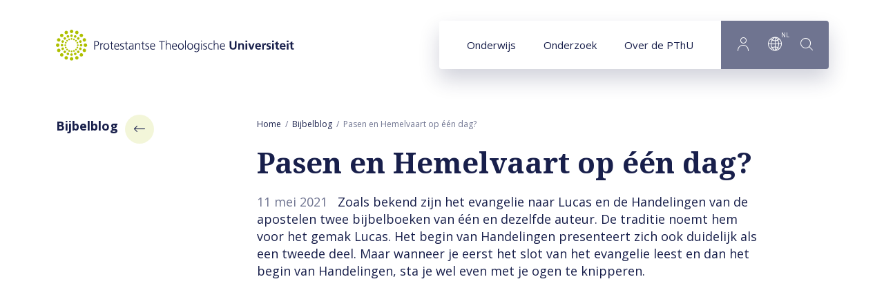

--- FILE ---
content_type: text/html; charset=UTF-8
request_url: https://www.pthu.nl/bijbelblog/2021/05/pasen-en-hemelvaart-op-een-dag/
body_size: 12677
content:
<!DOCTYPE html><html lang="nl" class="nabpage nabpage--blog beforeload" prefix="og: http://ogp.me/ns#" data-wh-ob="7502.74-Ub4"><head><meta charset="utf-8"><title>Pasen en Hemelvaart op &#233;&#233;n dag? - Protestantse Theologische Universiteit</title><meta name="description" content="Het slot van het evangelie naar Lucas&#10;Het evangelie eindigt zo:&#10;Wie dit slothoofdstuk leest, moet wel vaststellen dat Jezus&#8217; opstanding, zijn verschijningen en&#8230;"><link rel="canonical" href="https://www.pthu.nl/bijbelblog/2021/05/pasen-en-hemelvaart-op-een-dag/">
<!--
Realisatie: WebHare bv
            https://www.webhare.nl/
-->
<meta name="viewport" content="width=device-width, initial-scale=1" /><link rel="apple-touch-icon" sizes="180x180" href="/.publisher/sd/pthu/pthu2020/img/icons/apple-touch-icon.png" /><link rel="icon" type="image/png" sizes="32x32" href="/.publisher/sd/pthu/pthu2020/img/icons/favicon-32x32.png" /><link rel="icon" type="image/png" sizes="16x16" href="/.publisher/sd/pthu/pthu2020/img/icons/favicon-16x16.png" /><link rel="manifest" href="/.publisher/sd/pthu/pthu2020/img/icons/site.webmanifest" /><link rel="mask-icon" href="/.publisher/sd/pthu/pthu2020/img/icons/safari-pinned-tab.svg" color="#aec000" /><link rel="shortcut icon" href="/.publisher/sd/pthu/pthu2020/img/icons/favicon.ico" /><meta name="msapplication-TileColor" content="#aec000" /><meta name="msapplication-config" content="/.publisher/sd/pthu/pthu2020/img/icons/browserconfig.xml" /><meta name="theme-color" content="#ffffff" /><link rel="preload" href="/.wh/ea/ap/pthu.pthu2020/ap.css" as="style" />
<script>!function(){"use strict";function l(e){for(var t=e,r=0,n=document.cookie.split(";");r<n.length;r++){var o=n[r].split("=");if(o[0].trim()===t)return o[1]}}function s(e){return localStorage.getItem(e)}function u(e){return window[e]}function A(e,t){e=document.querySelector(e);return t?null==e?void 0:e.getAttribute(t):null==e?void 0:e.textContent}var e=window,t=document,r="script",n="dataLayer",o="https://sst.pthu.nl",a="https://load.sst.pthu.nl",i="9333wtomzuszl",c="byztl=BR5OMi4gQiQ0KkAhODtJAlFIXURcCQFJHA4bAFQDAw%3D%3D",g="stapeUserId",v="",E="",d=!1;try{var d=!!g&&(m=navigator.userAgent,!!(m=new RegExp("Version/([0-9._]+)(.*Mobile)?.*Safari.*").exec(m)))&&16.4<=parseFloat(m[1]),f="stapeUserId"===g,I=d&&!f?function(e,t,r){void 0===t&&(t="");var n={cookie:l,localStorage:s,jsVariable:u,cssSelector:A},t=Array.isArray(t)?t:[t];if(e&&n[e])for(var o=n[e],a=0,i=t;a<i.length;a++){var c=i[a],c=r?o(c,r):o(c);if(c)return c}else console.warn("invalid uid source",e)}(g,v,E):void 0;d=d&&(!!I||f)}catch(e){console.error(e)}var m=e,g=(m[n]=m[n]||[],m[n].push({"gtm.start":(new Date).getTime(),event:"gtm.js"}),t.getElementsByTagName(r)[0]),v=I?"&bi="+encodeURIComponent(I):"",E=t.createElement(r),f=(d&&(i=8<i.length?i.replace(/([a-z]{8}$)/,"kp$1"):"kp"+i),!d&&a?a:o);E.async=!0,E.src=f+"/"+i+".js?"+c+v,null!=(e=g.parentNode)&&e.insertBefore(E,g)}();</script>
<meta name="consilio-pagecategory" content="blog"><meta name="consilio-date" content="11 mei 2021"><meta name="consilio-startymd" content="20210511"><meta name="consilio-endymd" content="20210511"><meta name="consilio-tags" content="handelingen hemelvaart lucas"><meta name="consilio-tagids" content="14333 54759 14246"><meta name="consilio-author" content="Jan Krans"><meta name="consilio-image" content="https://www.pthu.nl/.wh/ea/uc/i11f3cee60102795309003ed38802740221d43e8ab9bb0701c30001900080/billy-huynh-v9bnfmcykbg-unsplash.jpg#CDB8BD"><script type="application/ld+json">[{"@context":"http://schema.org","@type":"BlogPosting","author":"Jan Krans","description":"","headline":"Pasen en Hemelvaart op \u00E9\u00E9n dag?","image":{"@type":"ImageObject","height":427,"url":"https://www.pthu.nl/.wh/ea/uc/i7aaabc240102795309003ed38802740221d43e8ab9bb0701c28002000080/billy-huynh-v9bnfmcykbg-unsplash.jpg","width":640},"publisher":{"@type":"Organization","logo":{"@type":"ImageObject","url":"https://www.pthu.nl/.publisher/sd/pthu/pthu2020/img/logo.png"},"name":"Protestantse Theologische Universiteit"},"url":"https://www.pthu.nl/bijbelblog/2021/05/pasen-en-hemelvaart-op-een-dag/","dateModified":"2022-05-19T08:30","datePublished":"2021-05-13T07:00"},{"@context":"http://schema.org","@type":"ItemList","itemListElement":[{"@type":"SiteNavigationElement","description":"In hoofdstuk 17 vertelt Ezechiel een parabel over een adelaar en twijgje, gevolgd door een tweede parabel. Deze kunnen het best samen gelezen worden.","name":"De twijgjes in Ezechiel 17","position":2,"url":"https://www.pthu.nl/bijbelblog/2021/05/de-twijgjes-in-ezechiel-17/"},{"@type":"SiteNavigationElement","description":"","name":"Pasen en Hemelvaart op \u00E9\u00E9n dag?","position":3,"url":"https://www.pthu.nl/bijbelblog/2021/05/pasen-en-hemelvaart-op-een-dag/"}]}]</script><script>(function(w,d,s,l,i){w[l]=w[l]||[];w[l].push({'gtm.start':new Date().getTime(),event:'gtm.js'});var f=d.getElementsByTagName(s)[0],j=d.createElement(s),dl=l!='dataLayer'?'&l='+l:'';j.async=true;j.src='//www.googletagmanager.com/gtm.js?id='+i+dl;f.parentNode.insertBefore(j,f);})(window,document,'script','dataLayer','GTM-PXP3TBV');</script><meta property="og:title" content="Pasen en Hemelvaart op &#233;&#233;n dag? - Protestantse Theologische Universiteit"><meta property="og:description" content="Het slot van het evangelie naar Lucas&#10;Het evangelie eindigt zo:&#10;Wie dit slothoofdstuk leest, moet wel vaststellen dat Jezus&#8217; opstanding, zijn verschijningen en&#8230;"><meta property="og:url" content="https://www.pthu.nl/bijbelblog/2021/05/pasen-en-hemelvaart-op-een-dag/"><meta property="og:type" content="website"><meta property="og:site_name" content="Protestantse Theologische Universiteit"><meta property="og:image" content="https://www.pthu.nl/.wh/ea/uc/i90ce37370102795309003ed38802740221d43e8ab9bb0701c3b004760280/billy-huynh-v9bnfmcykbg-unsplash.jpg"><script type="application/json" id="wh-config">{"designcdnroot":"/.publisher/sd/pthu/pthu2020/","designroot":"/.publisher/sd/pthu/pthu2020/","dtapstage":"production","imgroot":"/.publisher/sd/pthu/pthu2020/img/","islive":true,"locale":"nl-NL","obj":{"url":"https://www.pthu.nl/bijbelblog/2021/05/pasen-en-hemelvaart-op-een-dag/"},"server":50801,"site":{"catalog":"NyLzEtLTwulMD5n9AUk3wSpcSA3xc4Y.N_o16lSOB4UiGGQh.hd6ggwPfl8M3c5GArbDp0Q","searchtabs":[]},"siteroot":"https://www.pthu.nl/bijbelblog/"}</script><link rel="stylesheet" href="/.wh/ea/ap/pthu.pthu2020/ap.css"><script src="/.wh/ea/ap/pthu.pthu2020/ap.mjs" type="module" async></script><script type="application/ld+json">{"@context":"https://schema.org","@type":"BreadcrumbList","itemListElement":[{"@type":"ListItem","item":"https://www.pthu.nl/","name":"Home","position":1},{"@type":"ListItem","item":"https://www.pthu.nl/bijbelblog/","name":"Bijbelblog","position":2},{"@type":"ListItem","item":"https://www.pthu.nl/bijbelblog/2021/05/pasen-en-hemelvaart-op-een-dag/","name":"Pasen en Hemelvaart op \u00E9\u00E9n dag?","position":3}]}</script></head><body><noscript><iframe src="//www.googletagmanager.com/ns.html?id=GTM-PXP3TBV" height="0" width="0" style="display:none;visibility:hidden"></iframe></noscript><div class="sitewrapper"><a href="#main-content" class="skipheader button button--blue">Naar hoofdinhoud</a><header class="header preventselection"><div class="centercontent header__inner"><a class="header__logo" id="headerlogodesktop" href="https://www.pthu.nl/" aria-label="Link naar startpagina"><img class="header__logo--default header__logo--pthu" width="345" height="45" src="/.publisher/sd/pthu/pthu2020/img/logo.svg" alt="Protestantse Theologische Universiteit" /><img class="header__logo--small header__logo--pthu" width="116" height="40" src="/.publisher/sd/pthu/pthu2020/img/logo-small.svg" alt="Protestantse Theologische Universiteit" /></a><nav class="navigation" aria-label="Hoofdnavigatie" data-navtype=""><ul class="navigation__items"><li ><a href="https://www.pthu.nl/onderwijs/" data-hassubitems="1">Onderwijs</a></li><li ><a href="https://www.pthu.nl/onderzoek/" data-hassubitems="1">Onderzoek</a></li><li ><a href="https://www.pthu.nl/over-pthu/" data-hassubitems="1">Over de PThU</a></li><li class="navigation__btn navigation__btn--profile"><button  data-id="profile" data-hassubitems="1" tabindex="0" type="button" aria-label="Inloggen"><i class="PThU-icon-24px-profile"></i></button></li><li class="navigation__btn navigation__btn--language"><button data-id="language" data-hassubitems="1" tabindex="0" type="button" aria-label="Language"><i class="PThU-icon-24px-internet"></i><sup aria-hidden="true">nl</sup></button></li><li class="navigation__btn navigation__btn--search"><button class="togglesearch" tabindex="0" type="button" aria-label="search"><i class="PThU-icon-24px-search"></i></button></li></ul><script type="application/json" id="overlaymenudata">[{"description":"In hoofdstuk 17 vertelt Ezechiel een parabel over een adelaar en twijgje, gevolgd door een tweede parabel. Deze kunnen het best samen gelezen worden.","fileid":8784,"hassubitems":false,"id":8784,"indexdoc":0,"isselected":false,"link":"https://www.pthu.nl/bijbelblog/2021/05/de-twijgjes-in-ezechiel-17/","name":"de-twijgjes-in-ezechiel-17","navigation_skippage":false,"parent":7507,"position":2,"title":"De twijgjes in Ezechiel 17","type":1010},{"description":"","fileid":7502,"hassubitems":false,"id":7502,"indexdoc":0,"isselected":true,"link":"https://www.pthu.nl/bijbelblog/2021/05/pasen-en-hemelvaart-op-een-dag/","name":"pasen-en-hemelvaart-op-een-dag","navigation_skippage":false,"parent":7507,"position":3,"title":"Pasen en Hemelvaart op \u00E9\u00E9n dag?","type":1010}]</script></nav><form id="searchform" class="topsearch" action="#" method="get" hidden><div class="topsearch__wrapper"><button class="topsearch__submit" type="submit" aria-label="Start search"><i class="PThU-icon-24px-search"></i></button><label for="topsearch-input" hidden>Zoek naar...</label><input id="topsearch-input" type="search" aria-label="Search for:" placeholder="Zoek naar..." name="words" data-suggest="{&#34;catalog&#34;:&#34;vqB62-1wsuxkal7NXkNl8ZK4PK2OBVXCPFbo-PCJ4K9GBVPXa17fbWOsBwRPKq00JVdylSO_4uZ3dllllnvL1ZDJpqrZX6JRL-Pn4Kx33csOU9NPPhxam02HPvOZ.myx0nEtUz4bUOLXB.yShUAqSVHsnuXvtTntfrZw&#34;}" /><button class="topsearch__close">Sluiten</button></div></form><button class="togglemobilemenu" tabindex="0" type="button" aria-label="Show mobile menu"><i class="PThU-icon-24px-menu"></i></button></div></header><main class="main--hasleftcolumn"><div id="main-content" class="wh-anchor"></div><div class="main__col main__col--left "><div class="widget widget-linklist"><div class="widget__title" role="navigation" aria-label="Subpagina&#39;s navigatie"><a href="https://www.pthu.nl/bijbelblog/"><span class="title">Bijbelblog</span><i class="arrow PThU-icon-24px-arrow" aria-hidden="true"></i></a></div><ul class="common-linklist"></ul></div><div class="verticaloutfill"></div><div class="widget bibleblog-disclaimer">De ingenomen standpunten zijn die van de auteur, niet per se die van de PThU.</div><div class="widget widget-mailus scrollfx"><div class="widget__title">Heb je een vraag of goed idee voor het bijbelblog?</div><a href="mailto:bijbelblog@pthu.nl" class="widget-mailus__email"><i class="PThU-icon-24px-mail"></i><span>Mail ons</span></a></div></div><div class="main__col main__col--right"><div class="breadcrumblist"><ol><li><a href="https://www.pthu.nl/">Home</a></li><li><a href="https://www.pthu.nl/bijbelblog/">Bijbelblog</a></li><li><span>Pasen en Hemelvaart op &#233;&#233;n dag?</span></li></ol></div><!--wh_consilio_content--><h1>Pasen en Hemelvaart op &#233;&#233;n dag?</h1><!--/wh_consilio_content--><div class="adaptivecontainer-mobile"></div><!--wh_consilio_content--><div class="nabpage-introblock"><span class="nabpage-introblock__date">11 mei 2021</span><p class="intro">Zoals bekend zijn het evangelie naar Lucas en de Handelingen van de apostelen twee bijbelboeken van één en dezelfde auteur. De traditie noemt hem voor het gemak Lucas. Het begin van Handelingen presenteert zich ook duidelijk als een tweede deel. Maar wanneer je eerst het slot van het evangelie leest en dan het begin van Handelingen, sta je wel even met je ogen te knipperen.</p></div><div class="widget widget-fullwidthimage widget-fullwidthimage--rectangle2_1 scrollfx" ><div class="widget-fullwidthimage__container" style="max-width:792px;"><div class="widget-fullwidthimage__imagewrapper" role="presentation" ><div class="widget-fullwidthimage__outfill" style="padding-top:50.000%;"></div><div class="widget-fullwidthimage__image" data-loadimage="/.wh/ea/uc/i7c5563990102795309003ed38802740221d43e8ab9bb0701c318038c0180/billy-huynh-v9bnfmcykbg-unsplash.jpg" style="background-color:#CDB8BD;" title=""></div></div></div></div><div class="nabpage-author"><div class="nabpage-author__image" data-loadimage="/.wh/ea/uc/i2b8a1a210103260b00002f6d7702c5cd55588e4a60e90701c38000800080/jan-krans.png" style="background-color:#B39A83"></div><div class="nabpage-author__info"><div class="nabpage-author__info__author"><a href="https://www.pthu.nl/over-pthu/organisatie/medewerkers/j.l.h.krans/" class="fullname">Jan Krans</a><a href="mailto:jlhkrans@pthu.nl" class="email"><i aria-label="email" class="PThU-icon-24px-mail"></i></a></div></div></div><div class="related-course-event" data-tags="{&#34;categorytags&#34;:[],&#34;pagetags&#34;:[14333,14246,54759],&#34;siteid&#34;:356}" hidden></div><h2 class="heading2">Het slot van het evangelie naar Lucas</h2><p class="normal">Het evangelie eindigt zo:</p><p class="quote quote--withsource"><span class="quote__text">Hij (Jezus) nam hen (de elf discipelen met nog anderen) mee de stad uit, tot bij Betani&#235;. Daar hief hij zijn handen op en zegende hen. Terwijl hij hen zegende, ging hij van hen heen en werd opgenomen in de hemel. Ze brachten hem hulde en keerden in grote vreugde terug naar Jeruzalem, waar ze voortdurend in de tempel waren en God loofden.</span><small class="quote__source">(Bron:&nbsp;Lucas 24:50-53 NBV)</small></p><p class="normal">Wie dit slothoofdstuk leest, moet wel vaststellen dat Jezus’ opstanding, zijn verschijningen en zijn hemelvaart (of beter: opneming in de hemel) direct achter elkaar plaatsvinden. Er is geen enkele aanwijzing dat het niet om dezelfde dag, inmiddels avond, zou gaan. Kortom: Pasen en Hemelvaart vallen hier op één dag.</p><h2 class="heading2">Het begin van Handelingen</h2><p class="normal">Maar Handelingen begint als volgt:</p><p class="quote quote--withsource"><span class="quote__text">In mijn eerste boek, Theofilus, heb ik de daden en het onderricht van Jezus beschreven, vanaf het begin tot aan de dag waarop hij in de hemel werd opgenomen, nadat hij de apostelen die hij door de heilige Geest had uitgekozen, had gezegd wat hun opdracht was. Na zijn lijden en dood heeft hij hun herhaaldelijk bewezen dat hij leefde; gedurende veertig dagen is hij in hun midden verschenen en sprak hij met hen over het koninkrijk van God.</span><small class="quote__source">(Bron:&nbsp;Handelingen 1:1-3 NBV)</small></p><p class="normal">Hierna wordt de hemelvaart nog eens verteld, met veel meer details dan in het evangelie, zoals een wolk en twee mannen in witte gewaden. Bovendien gaat het hier alleen om de elf discipelen, en keren ze terug naar Jeruzalem, niet naar de tempel maar naar hun bovenvertrek.</p><p class="normal">Het opvallendste blijft wel die periode van veertig dagen. Wat is hier aan de hand? Hoe kan een auteur zichzelf zo tegenspreken?</p><h2 class="heading2">De 'oplossing' in Codex Bezae</h2><p class="normal">Het probleem moet al vroeg in de geschiedenis van de overlevering gevoeld zijn, want er is een eigenzinnig maar oud en belangrijk handschrift, waarin de hemelvaart uit het slot van het evangelie is verdwenen. Dit vijfde-eeuwse handschrift, bekend als Codex Bezae, heeft in plaats van ‘ging hij van hen heen en werd opgenomen in de hemel’ alleen maar ‘ging hij van hen weg’.</p><p class="normal">Interessant genoeg hadden veel wetenschappers in de eerste helft van de twintigste eeuw een voorkeur voor een aantal lezingen van juist dit handschrift, vooral op punten waar het erop kon lijken dat alle andere handschriften allerlei invoegingen hadden. Zo namen de wetenschappelijke edities van de Griekse tekst in die periode een tiental van zulke veronderstelde toevoegingen niet op. Daarom ook had de NBG-vertaling van 1951 hier alleen dat ‘hij van hen scheidde’, zonder hemelvaart dus.</p><p class="normal">Inmiddels is deze theorie vanwege voortschrijdend inzicht weer verlaten, en terecht. Al moet je wel steeds het ontstaan van de bijzondere bewoordingen van Codex Bezae proberen te verklaren – wat vaak nog niet zo eenvoudig is.</p><h2 class="heading2">Nieuwe informatie?</h2><p class="normal">Is het dan soms de auteur zelf die tot voortschrijdend inzicht kwam? Er zijn inderdaad uitleggers die dat denken. Omdat er waarschijnlijk wel een aantal jaren tussen het schrijven van het evangelie en het schrijven van Handelingen zat, zo redeneren ze, kon de auteur nieuwe informatie en onbekende tradities tegenkomen. Het idee is dan dat hij aan het slot van het evangelie niets meer kon veranderen, maar aan het begin van Handelingen de hemelvaart opnieuw vertelde als een soort stilzwijgende verbetering van zijn eerdere relaas, nu met de ‘juiste’ periode van veertig dagen ingelast.</p><h2 class="heading2">Radicale oplossingen</h2><p class="normal">Er zijn ook onderzoekers die nog veel verder gaan. Ze doen eigenlijk iets soortgelijks als het genoemde handschrift Codex Bezae, maar dan in Handelingen. Ze veronderstellen dat Lucas zich de hemelvaart inderdaad op dezelfde dag als de opstanding voorstelde, maar dat veel later iemand in Handelingen de veertig dagen heeft binnengesmokkeld, en ook die uitgebreidere vertelling van de hemelvaart zelf. Er zitten eerlijk gezegd wel wat kleine eigenaardigheden in het begin van Handelingen zoals het nu is. Zo spreekt Lucas van ‘mijn eerste boek’ (het evangelie), maar lezen we niet dat hij aan een tweede boek begint en wat hij ermee voorheeft. Onmogelijk is dat echter niet: hij valt hier blijkbaar nogal met de deur in huis.</p><h2 class="heading2">Verhalende geschiedschrijving</h2><p class="normal">Misschien zijn al deze ‘oplossingen’ ook wat al te radicaal en wat al te zeer ingegeven door de vooronderstelling dat een auteur zich niet op zo’n manier zou mogen tegenspreken. Wat nu als Lucas het zelf niet als tegenspraak voelde, maar gewoon zijn vrijheid als verteller gebruikte? Zulke vrijheid hoorde in de oudheid eenvoudigweg bij geschiedschrijving. Die laatste moeten we dan ook niet met de huidige normen beoordelen. Het is juister en vruchtbaarder om boeken als die van Lucas allereerst als literatuur te benaderen. Dan blijkt dat de verschillen tussen evangelie en Handelingen passen in de grotere verbanden die de schrijver wil laten zien.</p><p class="normal">Zo lezen we in het evangelie al in Lucas 9:51 dat Jezus de weg naar Jeruzalem insloeg, ‘toen de tijd naderde dat (hij) van de aarde zou worden weggenomen.’ Hier begint een grote spanningsboog die heel passend met de opstanding én de hemelvaart op dezelfde dag eindigt.</p><p class="normal">In Handelingen daarentegen kan Lucas heel mooi de periode van veertig dagen – sowieso een bekend en mooi symbolisch getal van voorbereiding op iets belangrijks – gebruiken om de overgang van de periode van Jezus naar die van de apostelen en de Jezusbeweging te markeren.</p><div class="widget widget-fullwidthimage widget-fullwidthimage--circle scrollfx" ><div class="widget-fullwidthimage__container" style="max-width:350px;"><div class="widget-fullwidthimage__imagewrapper" role="presentation" ><div class="widget-fullwidthimage__outfill" style="padding-top:100.000%;"></div><div class="widget-fullwidthimage__image" data-loadimage="/.wh/ea/uc/i1d6b45fb0102215409003ed3880241ac36246444c9230701c35e015e0180/745px-rembrandt-van-rijn-192.jpg" style="background-color:#201921;" title=""></div></div></div></div><p class="normal">Het karakter van Jezus’ afscheid is ook anders, en ook dat lijkt zo bedoeld. In het evangelie neemt Jezus zegenend afscheid, bijna als een aartsvader, en is de reactie van de leerlingen enkel vreugde. In Handelingen neemt Jezus niet met een zegen afscheid, maar met opdrachten die bijna als een inhoudsopgave van het hele boek klinken.</p><p class="normal">Ten slotte is het ook niet zo vreemd dat het evangelie in de tempel eindigt terwijl Handelingen in een bovenkamer verdergaat. De tempel staat ook aan het begin van het evangelie, en komt verder voor op andere belangrijke momenten. De bovenkamer bij Handelingen is de plaats waar de apostelen zich voorbereiden op de uitstorting van de Geest, met Pinksteren.</p><h2 class="heading2">Slotakkoord en prelude</h2><p class="normal">Kortom: in het evangelie is de hemelvaart het slotakkoord, in Handelingen is het de prelude.</p><p class="normal">Het heeft in de kerkgeschiedenis overigens nog geruime tijd geduurd voordat de voorstelling van Handelingen algemeen werd en de aparte Hemelvaartsdag ontstond zoals wij die nu kennen. Voor deze bijbelblog komt dat wel goed uit, want die kan nu mooi ruim na Pasen en omstreeks Hemelvaart verschijnen.</p><div class="widget widget-insetblock  scrollfx"><div class="widget widget-insetblock__inner"><p class="normal">Deze bijbelblog is een bewerking van een leerhuisbijdrage in het <i>Fries Dagblad</i> van 17 april 2021.</p></div></div><div class="nabpage-contentfooter"><div class="forumcommentcount"><a class="forumcommentcount__count" href="#comments"></a><a class="forumcommentcount__button button" href="#comments" hidden>Reageer</a></div><div class="alignhelper"></div><div class="sharepage"><span class="sharepage__title">Deel dit artikel:</span><ul><li><i tabindex="0" role="button" aria-label="Share on Facebook" data-network="facebook" class="wh-share wh-share--facebook PThU-icon-24px-facebook" title="Facebook"></i></li><li><i tabindex="0" role="button" aria-label="Share on LinkedIn" data-network="linkedin" class="wh-share wh-share--linkedin PThU-icon-24px-linkedin" title="LinkedIn"></i></li><li><i tabindex="0" role="button" aria-label="Share on Twitter" data-network="twitter" class="wh-share wh-share--twitter PThU-icon-24px-twitter" title="Twitter"></i></li><li><i tabindex="0" role="button" aria-label="Send link by email" data-network="email" class="wh-share wh-share--email PThU-icon-24px-mail" title="Email"></i></li></ul></div></div><div class="nabpage-pagemetadata"><dl><dt>Tags:</dt><dd><a class="value" href="https://www.pthu.nl/bijbelblog/?tag=handelingen">handelingen</a><a class="value" href="https://www.pthu.nl/bijbelblog/?tag=hemelvaart">hemelvaart</a><a class="value" href="https://www.pthu.nl/bijbelblog/?tag=lucas">lucas</a></dd></dl></div><!--/wh_consilio_content--></div></main><div class="nab-relateditems"><div class="centercontent"><h4>Vergelijkbare artikelen</h4><ul><li><a href="https://www.pthu.nl/bijbelblog/2025/05/zegt-jezus-houd-me-niet-vast/" class="nab-relateditems__item"><span class="nab-relateditems__item__image" data-loadimage="/.wh/ea/uc/i60dc3fce0102a2ad1400a78f2b02298815218e4a76670701c35e01c50080/andrej-lisakov-rpq19-nmlia-unsplash.jpg" style="background-color:#A9BBB0;"></span><span class="nab-relateditems__item__author-photocontainer"><span class="nab-relateditems__item__author-photo" data-loadimage="/.wh/ea/uc/i2b8a1a210103260b00002f6d7702c5cd55588e4a60e90701c38000800080/jan-krans.png" style="background-color:#B39A83"></span></span><span class="nab-relateditems__item__title">Zegt Jezus &#8216;Houd me niet vast&#8217;?</span><span class="nab-relateditems__item__author">Jan Krans</span><span class="widget-bijbelblog__description">Midden in een ontroerend Bijbelgedeelte, de verschijning van de opgestane Jezus aan Maria van Magdala (Joh...<br /><span class="readmore">Lees verder</span></span></a></li><li><a href="https://www.pthu.nl/bijbelblog/2023/05/een-pinkstermysterie-wat-heeft-judea-in-de-volkenlijst-te-zoeken/" class="nab-relateditems__item"><span class="nab-relateditems__item__image" data-loadimage="/.wh/ea/uc/ibf26d55301020f881a00ac5ac3027968ab8cdfcf60df0701c35e01c50080/mateus-campos-felipe-yzu0dwsplxm-unsplash.jpg" style="background-color:#1F1A30;"></span><span class="nab-relateditems__item__author-photocontainer"><span class="nab-relateditems__item__author-photo" data-loadimage="/.wh/ea/uc/i2b8a1a210103260b00002f6d7702c5cd55588e4a60e90701c38000800080/jan-krans.png" style="background-color:#B39A83"></span></span><span class="nab-relateditems__item__title">Een Pinkstermysterie: Wat heeft Judea in de volkenlijst te zoeken?</span><span class="nab-relateditems__item__author">Jan Krans</span><span class="widget-bijbelblog__description">Volgens de schrijver van Handelingen waren voor het Pinksterfeest Joden uit ieder volk op aarde aanwezig....<br /><span class="readmore">Lees verder</span></span></a></li><li><a href="https://www.pthu.nl/bijbelblog/2022/10/dat-koninkrijk-van-god-wie-hoopt-daar-nog-op/" class="nab-relateditems__item"><span class="nab-relateditems__item__image" data-loadimage="/.wh/ea/uc/ic08406490102b3fd06006da3cd023b493e00c21da6060701c35e01c50080/dayne-topkin-xtmqoidrokq-unsplash.jpg" style="background-color:#9D857D;"></span><span class="nab-relateditems__item__author-photocontainer"><span class="nab-relateditems__item__author-photo" data-loadimage="/.wh/ea/uc/ied25d4e40103d02700002429f4017021eb0d741107610701c38000800080/riemer-roukema.jpg" style="background-color:#E6E3EA"></span></span><span class="nab-relateditems__item__title">Dat Koninkrijk van God, wie hoopt daar nog op?</span><span class="nab-relateditems__item__author">Riemer Roukema</span><span class="widget-bijbelblog__description">De apostel Paulus schreef dat geloof, hoop en liefde altijd zullen blijven (1 Korinti&#235;rs 13:13). Over alle...<br /><span class="readmore">Lees verder</span></span></a></li></ul></div></div><div class="centercontent nab-forum"><div class="wh-anchor" id="comments"></div><div class="wh-forumcomments wh-forumcomments--notloaded" data-wh-forum="yfnd1gDxRB2omnSxoLrKdgwoCLHD3fTI9Xu_QHUd431_RWlydeOWD4lF6oo.2vuywDnBysTn6Be4.-S1GtOzIRFW8Kn0JVidWXw"><div class="wh-forumcomments__posts"></div><div class="wh-forumcomments__respond"><form class="wh-form wh-styledinput wh-forumcomments__respondform"><div class="wh-form__page"><div class="wh-form__fieldgroup wh-form__fieldgroup--textedit wh-form__fieldgroup--required" data-wh-form-group-for=""><label class="wh-form__label" for="wh-forumcomments-name">Naam</label><div class="wh-form__fields"><a class="wh-anchor" id="wh-forumcomments-name-anchor"></a><div class="wh-form__fieldline"><input id="wh-forumcomments-name" type="text" name="name" class="wh-form__textinput" placeholder=" " required maxlength="60"></div></div></div><div class="wh-form__fieldgroup wh-form__fieldgroup--textedit wh-form__fieldgroup--required" data-wh-form-group-for=""><label class="wh-form__label" for="wh-forumcomments-email">E-mail</label><div class="wh-form__fields"><a class="wh-anchor" id="wh-forumcomments-email-anchor"></a><div class="wh-form__fieldline"><input id="wh-forumcomments-email" type="email" name="email" class="wh-form__textinput" placeholder="email@voorbeeld.nl (niet getoond)" required maxlength="60"></div></div></div><div class="wh-form__fieldgroup wh-form__fieldgroup--textarea wh-form__fieldgroup--required" data-wh-form-group-for=""><label class="wh-form__label" for="wh-forumcomments-message">Bericht</label><div class="wh-form__fields"><a class="wh-anchor" id="wh-forumcomments-message-anchor"></a><div class="wh-form__fieldline"><textarea id="wh-forumcomments-message" class="wh-form__textarea" name="message" required></textarea></div></div></div></div><div class="wh-form__buttongroup wh-form__navbuttons"><button type="submit" class="wh-form__button wh-form__button--submit wh-forumcomments__respondbutton">Reageren</button></div></form></div></div></div><footer class="centercontent"><div class="footer__topbar"><a class="footer__logo" href="https://www.pthu.nl/"><img class="footer__logo--default" width="350" height="46" src="/.publisher/sd/pthu/pthu2020/img/logo.svg" alt="Protestantse Theologische Universiteit" /><img class="footer__logo--small" width="116" height="40" src="/.publisher/sd/pthu/pthu2020/img/logo-small.svg" alt="Protestantse Theologische Universiteit" /></a><div class="sharepage"><ul><li><i tabindex="0" role="button" aria-label="Share on Facebook" data-network="facebook" class="wh-share wh-share--facebook PThU-icon-24px-facebook" title="Facebook"></i></li><li><i tabindex="0" role="button" aria-label="Share on LinkedIn" data-network="linkedin" class="wh-share wh-share--linkedin PThU-icon-24px-linkedin" title="LinkedIn"></i></li><li><i tabindex="0" role="button" aria-label="Share on Twitter" data-network="twitter" class="wh-share wh-share--twitter PThU-icon-24px-twitter" title="Twitter"></i></li><li><i tabindex="0" role="button" aria-label="Send link by email" data-network="email" class="wh-share wh-share--email PThU-icon-24px-mail" title="Email"></i></li></ul></div></div><div class="footer__infobar "><div class="footer__infobar__about"><div class="footer__newsletterform"><div class="footer__infobar__title">PThU Nieuws</div><form class="wh-form wh-styledinput"  method="post" action="javascript:console.error('No RPC handler installed');" data-wh-form-objref="28877.ZVe688" data-wh-form-var-formsubmittype="new" data-wh-form-id="webtoolform" data-wh-form-handler="publisher:rpc" data-wh-form-target="dUzC0JjNh9TLspCFud6GYfHGI7CZHeLt4eYMrA5YN4L_pexlKmNiJ8UwKDmGS_UvDwPDvNto7kNUy3-8bjhSOeBX0Enc84s.DFqFxMM5q5NU9m52.ZTVxYrFUKx3zCYWInme9Ng"><a class="wh-anchor"></a><div class="wh-form__prologue"></div><div class="wh-form__page wh-form__page--visible"><div class="wh-form__fieldgroup wh-form__fieldgroup--textedit wh-form__fieldgroup--required" data-wh-form-group-for="__formfieldeSKBd-Y1cj4BzR_PAf4h3w_"><div class="wh-form__fields"><a class="wh-anchor" id="formwidget_1___formfieldeSKBd-Y1cj4BzR_PAf4h3w_-anchor"></a><div class="wh-form__fieldline"><input id="formwidget_1___formfieldeSKBd-Y1cj4BzR_PAf4h3w_" type="email" name="__formfieldeSKBd-Y1cj4BzR_PAf4h3w_" class="wh-form__textinput" placeholder="Vul je e-mailadres in" required autocomplete="email"></div></div></div></div><div class="wh-form__page wh-form__page--hidden" data-wh-form-pagerole="thankyou" role="status"><div class="wh-form__fieldgroup wh-form__fieldgroup--richtext" data-wh-form-group-for="__formfieldzWIBBGwWdkFp-JVz91LqDA_"><div class="wh-form__fields"><a class="wh-anchor" id="formwidget_1___formfieldzWIBBGwWdkFp-JVz91LqDA_-anchor"></a><div class="wh-form__fieldline"><div id="formwidget_1___formfieldzWIBBGwWdkFp-JVz91LqDA_" class="wh-form__richtext"></div></div></div></div></div><div class="wh-form__buttongroup wh-form__navbuttons"><button type="button" data-wh-form-action="previous" class="wh-form__button wh-form__button--previous"><span class="wh-form__buttonlabel">Vorige</span></button><button type="button" data-wh-form-action="next" class="wh-form__button wh-form__button--next"><span class="wh-form__buttonlabel">Volgende</span></button><button type="submit" class="wh-form__button wh-form__button--submit"><span class="wh-form__buttonlabel">Versturen</span></button></div></form><p>Altijd op de hoogte van PThU-nieuws en events? Schrijf je in voor onze tweemaandelijkse nieuwsbrief.</p></div></div><div class="footer__infobar__locaties"><div class="footer__infobar__title">Locatie</div><ul class="common-linklist"><li><a href="https://www.pthu.nl/over-pthu/contact-pthu/">Bezoekadres: Jansdam 14, Utrecht</a></li><li><a href="https://www.pthu.nl/over-pthu/contact-pthu/">Postadres: Janskerkhof 12, Utrecht</a></li></ul></div><div class="footer__infobar__quicklinks"><div class="footer__infobar__title">Snel naar</div><ul class="common-linklist"><li><a href="https://www.pthu.nl/intranet/">Intranet</a></li><li><a href="https://www.pthu.nl/studentnet/">Studentnet</a></li></ul></div></div></footer><footer class="footer__bottombar"><div class="footer__container centercontent"><div class="copyright">&copy; Protestantse Theologische Universiteit</div><ul class="socialmedia"><li class="socialmedia__item"><a class="socialmedia__link" href="https://www.instagram.com/pthu_nl/" aria-label="Protestantse Theologische Universiteit on Instagram"><svg class="socialmedia__icon socialmedia__icon--instagram" aria-hidden="true" viewBox="0 0 448 512" xmlns="http://www.w3.org/2000/svg"><path fill="#FFF" d="m224.1 141c-63.6 0-114.9 51.3-114.9 114.9s51.3 114.9 114.9 114.9 114.9-51.3 114.9-114.9-51.3-114.9-114.9-114.9zm0 189.6c-41.1 0-74.7-33.5-74.7-74.7s33.5-74.7 74.7-74.7 74.7 33.5 74.7 74.7-33.6 74.7-74.7 74.7zm146.4-194.3c0 14.9-12 26.8-26.8 26.8-14.9 0-26.8-12-26.8-26.8s12-26.8 26.8-26.8 26.8 12 26.8 26.8zm76.1 27.2c-1.7-35.9-9.9-67.7-36.2-93.9-26.2-26.2-58-34.4-93.9-36.2-37-2.1-147.9-2.1-184.9 0-35.8 1.7-67.6 9.9-93.9 36.1s-34.4 58-36.2 93.9c-2.1 37-2.1 147.9 0 184.9 1.7 35.9 9.9 67.7 36.2 93.9s58 34.4 93.9 36.2c37 2.1 147.9 2.1 184.9 0 35.9-1.7 67.7-9.9 93.9-36.2 26.2-26.2 34.4-58 36.2-93.9 2.1-37 2.1-147.8 0-184.8zm-47.8 224.5c-7.8 19.6-22.9 34.7-42.6 42.6-29.5 11.7-99.5 9-132.1 9s-102.7 2.6-132.1-9c-19.6-7.8-34.7-22.9-42.6-42.6-11.7-29.5-9-99.5-9-132.1s-2.6-102.7 9-132.1c7.8-19.6 22.9-34.7 42.6-42.6 29.5-11.7 99.5-9 132.1-9s102.7-2.6 132.1 9c19.6 7.8 34.7 22.9 42.6 42.6 11.7 29.5 9 99.5 9 132.1s2.7 102.7-9 132.1z"/></svg></a></li><li class="socialmedia__item"><a class="socialmedia__link" href="https://www.linkedin.com/school/pthu/" aria-label="Protestantse Theologische Universiteit on LinkedIn"><svg class="socialmedia__icon socialmedia__icon--linkedin" aria-hidden="true" viewBox="0 0 448 512" xmlns="http://www.w3.org/2000/svg"><path fill="#FFF" d="m100.28 448h-92.88v-299.1h92.88zm-46.49-339.9c-29.7 0-53.79-24.6-53.79-54.3a53.79 53.79 0 0 1 107.58 0c0 29.7-24.1 54.3-53.79 54.3zm394.11 339.9h-92.68v-145.6c0-34.7-.7-79.2-48.29-79.2-48.29 0-55.69 37.7-55.69 76.7v148.1h-92.78v-299.1h89.08v40.8h1.3c12.4-23.5 42.69-48.3 87.88-48.3 94 0 111.28 61.9 111.28 142.3v164.3z"/></svg></a></li><li class="socialmedia__item"><a class="socialmedia__link" href="https://www.facebook.com/PThUnl/" aria-label="Protestantse Theologische Universiteit on Facebook"><svg class="socialmedia__icon socialmedia__icon--facebook" aria-hidden="true" viewBox="0 0 320 512" xmlns="http://www.w3.org/2000/svg"><path fill="#FFF" d="m279.14 288 14.22-92.66h-88.91v-60.13c0-25.35 12.42-50.06 52.24-50.06h40.42v-78.89s-36.68-6.26-71.75-6.26c-73.22 0-121.08 44.38-121.08 124.72v70.62h-81.39v92.66h81.39v224h100.17v-224z"/></svg></a></li><li class="socialmedia__item"><a class="socialmedia__link" href="https://www.youtube.com/@StuderenaandePThU" aria-label="Protestantse Theologische Universiteit on YouTube"><svg class="socialmedia__icon socialmedia__icon--youtube" aria-hidden="true" viewBox="0 0 576 512" xmlns="http://www.w3.org/2000/svg"><path fill="#FFF" d="m549.655 124.083c-6.281-23.65-24.787-42.276-48.284-48.597-42.59-11.486-213.371-11.486-213.371-11.486s-170.78 0-213.371 11.486c-23.497 6.322-42.003 24.947-48.284 48.597-11.412 42.867-11.412 132.305-11.412 132.305s0 89.438 11.412 132.305c6.281 23.65 24.787 41.5 48.284 47.821 42.591 11.486 213.371 11.486 213.371 11.486s170.78 0 213.371-11.486c23.497-6.321 42.003-24.171 48.284-47.821 11.412-42.867 11.412-132.305 11.412-132.305s0-89.438-11.412-132.305zm-317.51 213.508v-162.406l142.739 81.205z"/></svg></a></li></ul><nav class="footer__nav"><ul><li><a href="https://www.pthu.nl/over-pthu/cookies/">Cookies</a></li><li><a href="https://www.pthu.nl/over-pthu/disclaimer/">Disclaimer</a></li><li><a href="https://www.pthu.nl/over-pthu/contact-pthu/">Contact</a></li></ul></nav></div></footer></div><div class="navigation__submenucontainer" style="display:none;"><div class="submenu submenu--mobilestart" data-id="mobilestart"><div class="submenu__mobileheader"><a class="header__logo" href="https://www.pthu.nl/"><img class="header__logo--default" width="345" height="45" src="/.publisher/sd/pthu/pthu2020/img/logo.svg" alt="Protestantse Theologische Universiteit" /><img class="header__logo--small" width="116" height="40" src="/.publisher/sd/pthu/pthu2020/img/logo-small.svg" alt="Protestantse Theologische Universiteit" /></a><div class="submenu__close" role="button" aria-label="Close menu"><span class="icon icon--close PThU-icon-24px-add"></span></div></div><div class="submenu__mainnav"><div class="navigation__submenu__title">Menu</div><ul class="common-linklist"><li ><a href="https://www.pthu.nl/onderwijs/" class="common-linklist__link" data-hassubitems="1">Onderwijs</a></li><li ><a href="https://www.pthu.nl/onderzoek/" class="common-linklist__link" data-hassubitems="1">Onderzoek</a></li><li ><a href="https://www.pthu.nl/over-pthu/" class="common-linklist__link" data-hassubitems="1">Over de PThU</a></li></ul></div></div><ul class="mobilemenu__footer"><li><button class="mobilemenu__footer__item togglesearch" tabindex="0" type="button" aria-label="search"><i class="icon PThU-icon-24px-search"></i><span>Zoeken</span></button></li><li><button class="mobilemenu__footer__item" data-id="profile" data-hassubitems="1" tabindex="0" type="button" aria-label="Inloggen"><i class="icon PThU-icon-24px-profile"></i><span>Inloggen</span></button></li><li class="mobilemenu__footer__item mobilemenu__footer__item--language"><i class="icon PThU-icon-24px-internet"></i><a href="https://www.pthu.nl/bijbelblog/2021/05/pasen-en-hemelvaart-op-een-dag/" class="active">Nederlands</a><span class="divider">|</span><a href="https://www.pthu.nl/en/bibleblog/" >English</a><span class="divider">|</span><a href="https://www.pthu.nl/de/" >Deutsch</a><span class="divider">|</span><a href="https://www.pthu.nl/fr/" >Fran&#231;ais</a><span class="divider">|</span><a href="https://www.pthu.nl/es/" >Espa&#241;ol</a><span class="divider">|</span><a href="https://www.pthu.nl/pt/" >Portugu&#234;s</a><span class="divider">|</span><a href="https://www.pthu.nl/kr/" >&#54620;&#44397;&#50612;</a></li></ul><div class="submenu-container submenu-container--small" data-name="language"><div class="navigation__submenu__title">Taal</div><ul class="common-linklist"><li class="active"><a href="https://www.pthu.nl/bijbelblog/2021/05/pasen-en-hemelvaart-op-een-dag/" class="common-linklist__link">Nederlands</a></li><li ><a href="https://www.pthu.nl/en/bibleblog/" class="common-linklist__link">English</a></li><li ><a href="https://www.pthu.nl/de/" class="common-linklist__link">Deutsch</a></li><li ><a href="https://www.pthu.nl/fr/" class="common-linklist__link">Fran&#231;ais</a></li><li ><a href="https://www.pthu.nl/es/" class="common-linklist__link">Espa&#241;ol</a></li><li ><a href="https://www.pthu.nl/pt/" class="common-linklist__link">Portugu&#234;s</a></li><li ><a href="https://www.pthu.nl/kr/" class="common-linklist__link">&#54620;&#44397;&#50612;</a></li></ul></div><div class="submenu-container" data-name="profile"><div class="navigation__submenu__title">Inloggen</div><ul class="common-linklist"><li><a href="https://www.pthu.nl/intranet/" class="common-linklist__link">Intranet</a></li><li><a href="https://www.pthu.nl/studentnet/" class="common-linklist__link">Studentnet</a></li></ul></div><div class="mobilenav_cta"><div class="navigation__submenu__title"></div><div class="navigation__submenu__text"></div></div></div><div style="display:none;" hidden><form class="cookieconsent-message"><div class="cookieconsent-message__intro"><h2>Cookies</h2><p class="normal">Cookies helpen ons je ervaring op onze website te verbeteren. Functionele cookies dragen bij aan een soepel draaiende website. Analytische cookies bieden ons inzicht in hoe gebruikers de website gebruiken. Met marketing-cookies kunnen we je op basis van je websitebezoek gepersonaliseerde inhoud bieden.</p><div class="cookieconsent-message__buttons"><button type="submit" class="cookieconsent-message__acceptbtn button">Accepteren</button><div class="cookieconsent-message__settingslink"><i class="arrow PThU-icon-24px-arrow" aria-hidden="true"></i><span class="label">Cookievoorkeuren</span></div></div></div><div class="cookieconsent-message__preferences" style="display:none;"><h2 id="cookiepreferences-title">Cookievoorkeuren</h2><p class="normal">Sommige van deze cookies zijn essentieel, terwijl andere ons helpen om je ervaring te verbeteren door inzicht te geven in hoe de site wordt gebruikt. Kijk hier voor meer informatie: <a href="https://www.pthu.nl/over-pthu/cookies/">Cookie en privacy statement</a></p><div role="group" aria-labelledby="cookiepreferences-title"><div class="cookieconsent-message__group"><h3>Vereiste cookies</h3><div class="cookieconsent-message__group__row"><div class="text"><p class="normal">Noodzakelijke cookies maken basisfunctionaliteit van deze website mogelijk. De website kan niet goed functioneren zonder deze cookies. Deze cookies kunnen alleen worden uitgeschakeld door je browservoorkeuren te wijzigen.</p></div><div class="togglebutton"><input id="preferences-requiredcookies" type="checkbox" value="required" name="cookies" checked disabled /><label class="togglebutton__label" for="preferences-requiredcookies" aria-label="Vereiste cookies"></label></div></div></div><div class="cookieconsent-message__group"><h3>Statistieken</h3><div class="cookieconsent-message__group__row"><div class="text"><p class="normal">Deze cookies meten het gebruik van de website om de website te kunnen analyseren en verbeteren.</p></div><div class="togglebutton"><input id="preferences-statistics" type="checkbox" value="analytics" name="cookies" /><label class="togglebutton__label" for="preferences-statistics" aria-label="Statistieken"></label></div></div></div><div class="cookieconsent-message__group"><h3>Marketing</h3><div class="cookieconsent-message__group__row"><div class="text"><p class="normal">Deze cookies maken het mogelijk om gepersonaliseerde inhoud te tonen.</p></div><div class="togglebutton"><input id="preferences-marketing" type="checkbox" value="remarketing" name="cookies" /><label class="togglebutton__label" for="preferences-marketing" aria-label="Marketing"></label></div></div></div></div><div class="cookieconsent-message__buttons"><button type="submit" class="cookieconsent-message__acceptpreferences button">Accepteer instellingen</button></div></div></form></div><div class="rpc__busyoverlay preventselection"><img class="busyindicator anim-spin" src="/.publisher/sd/pthu/pthu2020/img/logo-beeldmerk.svg" alt="" /></div><script type="application/x-hson" id="wh-consiliofields">hson:{"author":"Jan Krans","date":"11 mei 2021","endymd":"20210511","image":"https://www.pthu.nl/.wh/ea/uc/i11f3cee60102795309003ed38802740221d43e8ab9bb0701c30001900080/billy-huynh-v9bnfmcykbg-unsplash.jpg#CDB8BD","pagecategory":"blog","startymd":"20210511","tagids":sa["14333","54759","14246"],"tags":sa["handelingen","hemelvaart","lucas"]}</script></body></html>